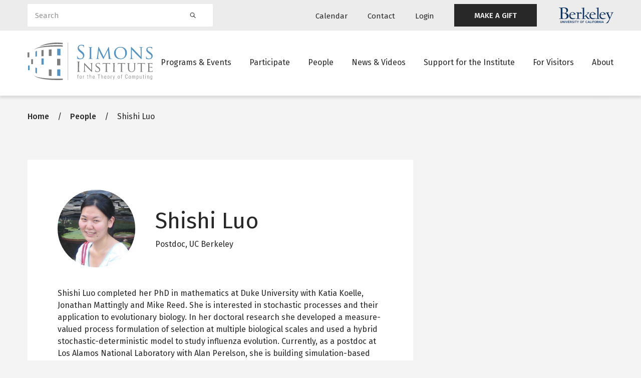

--- FILE ---
content_type: image/svg+xml
request_url: https://live-simons-institute.pantheon.berkeley.edu/themes/custom/simons_glider/images/icon-search.svg
body_size: -234
content:
<svg width="11" height="10" viewBox="0 0 11 10" fill="none" xmlns="http://www.w3.org/2000/svg">
<path d="M8.12502 4C8.12502 5.933 6.55801 7.5 4.62501 7.5C2.69201 7.5 1.125 5.933 1.125 4C1.125 2.067 2.69201 0.5 4.62501 0.5C6.55801 0.5 8.12502 2.067 8.12502 4Z" stroke="#282828"/>
<path d="M7.125 6.5L10.125 9.5" stroke="#282828" stroke-linecap="round"/>
</svg>
